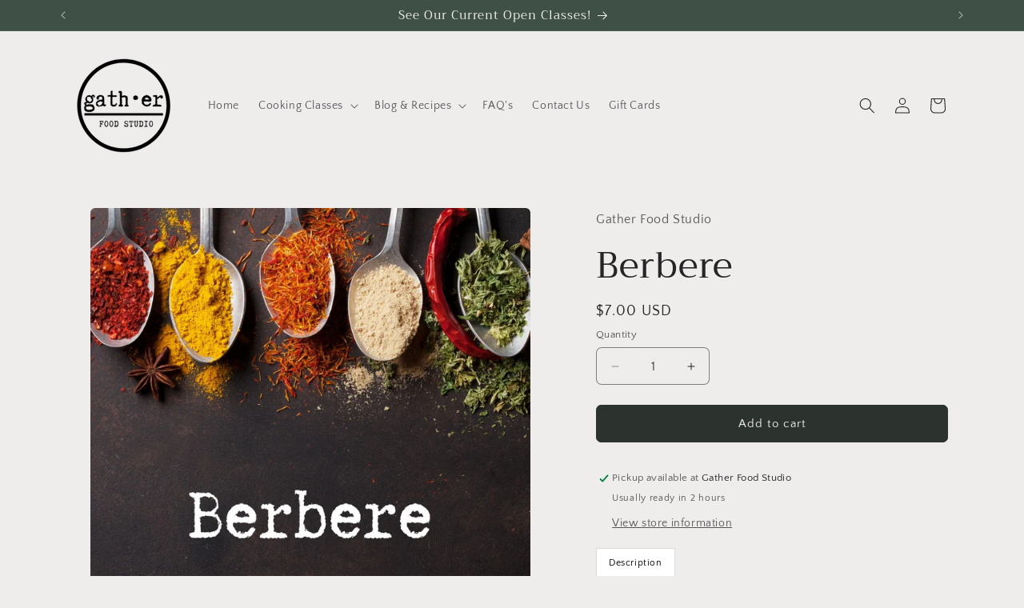

--- FILE ---
content_type: text/html; charset=utf-8
request_url: https://gatherfoodstudio.com/apps/easystock/metasettings?x-api-key=c420f9e3-3865-475f-88bb-7a72c4f234b9
body_size: -62
content:
{"settings":{"data":{"badge":{"active":true,"apply":"productItem","backgroundColor":"#000000","color":"#fff","excludeCollections":[243427967158],"excludeProducts":[],"fontSize":"12","fontStyle":"normal","fontWeight":"normal","positionProduct":"","positionProductItem":"imageTopLeft","shape":"shape2","thresholds":[{"active":false,"emoji":false,"name":"preorder","title":"Preorder only","value":0,"valueCondition":"<"},{"active":false,"emoji":false,"name":"undefined","title":"In Stock","value":"","valueCondition":""},{"active":false,"emoji":false,"name":"out","title":"Sold Out!","value":0,"valueCondition":"==="},{"active":true,"emoji":false,"name":"only","title":"Only # Left","value":3,"valueCondition":"<"},{"active":false,"emoji":false,"name":"low","title":"Low Stock","value":15,"valueCondition":"<"},{"active":false,"emoji":false,"name":"in","title":"In Stock","value":15,"valueCondition":">="},{"active":false,"emoji":false,"name":"high","title":"High Stock","value":100,"valueCondition":">="}]},"text":{"active":true,"color":"#414f3e","emojiBlinkAnimation":true,"excludeCollections":[243427967158],"excludeProducts":[],"fontSize":"14","fontStyle":"normal","fontWeight":"normal","positionProduct":"belowTitle","positionProductItem":"","showProgressBar":true,"textAlign":"left","thresholds":[{"active":false,"emoji":true,"name":"preorder","title":"Preorder only \ud83e\udd37","value":0,"valueCondition":"<"},{"active":false,"emoji":true,"name":"undefined","title":"In Stock \u26a1","value":"","valueCondition":""},{"active":true,"emoji":true,"name":"out","title":"Out of Stock ","value":0,"valueCondition":"==="},{"active":true,"emoji":true,"name":"only","title":"Only # Left ","value":8,"valueCondition":"<"},{"active":false,"emoji":true,"name":"low","title":"Low Stock \ud83d\udd25","value":2,"valueCondition":"<"},{"active":false,"emoji":true,"name":"in","title":"In Stock \u26a1","value":2,"valueCondition":">="},{"active":false,"emoji":true,"name":"high","title":"High Stock \u2b50","value":8,"valueCondition":">="}]}}}}